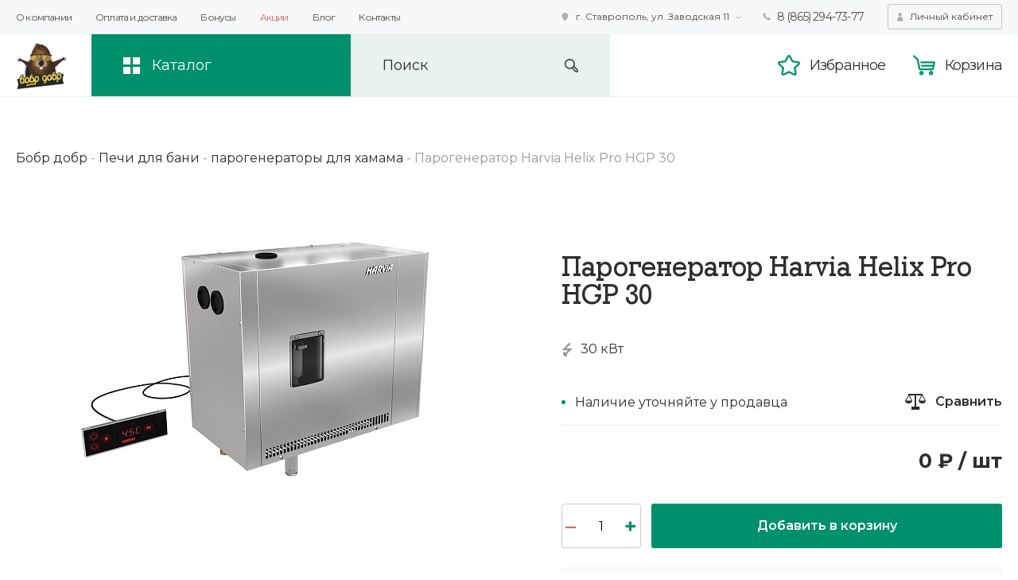

--- FILE ---
content_type: text/html; charset=UTF-8
request_url: https://bis-st.ru/catalog/pechi-dlya-bani/parogeneratory/parogenerator-harvia-helix-pro-hgp-30.html
body_size: 17368
content:
<!DOCTYPE html>
<head lang="ru">
	<title>Парогенератор Harvia Helix Pro HGP 30</title>
	<meta http-equiv="X-UA-Compatible" content="IE=edge">
    <meta name="viewport" content="width=device-width, initial-scale=1">
    <meta name="yandex-verification" content="353c79e24a33b439" />
	    <link href="https://fonts.googleapis.com/css?family=Montserrat:400,600,700&display=swap&subset=cyrillic,cyrillic-ext,latin-ext" rel="stylesheet">
	<meta http-equiv="Content-Type" content="text/html; charset=UTF-8" />
<meta name="description" content="Парогенератор Harvia Helix Pro HGP 30  представляет собой мощный и производительный прибор, который при этом отличается своими компактными габаритами. Мощностный потенциал парогенератора составляет 30 кВт и позволяет вырабатывать до 40,2 кг пара ежечасно. Помимо хорошей производительности, прибор отличается и надежностью, благодаря чему может одинаково эффективно использоваться как в домашних парилках, так и в коммерческих SPA-салонах." />
<link rel="canonical" href="https://bis-st.ru/catalog/pechi-dlya-bani/parogeneratory/parogenerator-harvia-helix-pro-hgp-30.html" />
<script type="text/javascript" data-skip-moving="true">(function(w, d, n) {var cl = "bx-core";var ht = d.documentElement;var htc = ht ? ht.className : undefined;if (htc === undefined || htc.indexOf(cl) !== -1){return;}var ua = n.userAgent;if (/(iPad;)|(iPhone;)/i.test(ua)){cl += " bx-ios";}else if (/Windows/i.test(ua)){cl += ' bx-win';}else if (/Macintosh/i.test(ua)){cl += " bx-mac";}else if (/Linux/i.test(ua) && !/Android/i.test(ua)){cl += " bx-linux";}else if (/Android/i.test(ua)){cl += " bx-android";}cl += (/(ipad|iphone|android|mobile|touch)/i.test(ua) ? " bx-touch" : " bx-no-touch");cl += w.devicePixelRatio && w.devicePixelRatio >= 2? " bx-retina": " bx-no-retina";var ieVersion = -1;if (/AppleWebKit/.test(ua)){cl += " bx-chrome";}else if ((ieVersion = getIeVersion()) > 0){cl += " bx-ie bx-ie" + ieVersion;if (ieVersion > 7 && ieVersion < 10 && !isDoctype()){cl += " bx-quirks";}}else if (/Opera/.test(ua)){cl += " bx-opera";}else if (/Gecko/.test(ua)){cl += " bx-firefox";}ht.className = htc ? htc + " " + cl : cl;function isDoctype(){if (d.compatMode){return d.compatMode == "CSS1Compat";}return d.documentElement && d.documentElement.clientHeight;}function getIeVersion(){if (/Opera/i.test(ua) || /Webkit/i.test(ua) || /Firefox/i.test(ua) || /Chrome/i.test(ua)){return -1;}var rv = -1;if (!!(w.MSStream) && !(w.ActiveXObject) && ("ActiveXObject" in w)){rv = 11;}else if (!!d.documentMode && d.documentMode >= 10){rv = 10;}else if (!!d.documentMode && d.documentMode >= 9){rv = 9;}else if (d.attachEvent && !/Opera/.test(ua)){rv = 8;}if (rv == -1 || rv == 8){var re;if (n.appName == "Microsoft Internet Explorer"){re = new RegExp("MSIE ([0-9]+[\.0-9]*)");if (re.exec(ua) != null){rv = parseFloat(RegExp.$1);}}else if (n.appName == "Netscape"){rv = 11;re = new RegExp("Trident/.*rv:([0-9]+[\.0-9]*)");if (re.exec(ua) != null){rv = parseFloat(RegExp.$1);}}}return rv;}})(window, document, navigator);</script>


<link href="/bitrix/js/ui/design-tokens/dist/ui.design-tokens.min.css?166998736920836" type="text/css"  rel="stylesheet" />
<link href="/bitrix/cache/css/s1/dobr/template_00346e10cf8da9b078e2955169985dc3/template_00346e10cf8da9b078e2955169985dc3_v1.css?1669987420181405" type="text/css"  data-template-style="true" rel="stylesheet" />
<link href="/bitrix/panel/main/popup.min.css?166635015921279" type="text/css"  data-template-style="true"  rel="stylesheet" />







	        <!-- Google Tag Manager --><script data-skip-moving="true">(function(w,d,s,l,i){w[l]=w[l]||[];w[l].push({'gtm.start':new Date().getTime(),event:'gtm.js'});var f=d.getElementsByTagName(s)[0],j=d.createElement(s),dl=l!='dataLayer'?'&l='+l:'';j.async=true;j.src='https://www.googletagmanager.com/gtm.js?id='+i+dl;f.parentNode.insertBefore(j,f);})(window,document,'script','dataLayer','GTM-MQNSLZ');</script><!-- End Google Tag Manager -->
</head>
<body>
    <!-- Google Tag Manager (noscript) --><noscript><iframe src="https://www.googletagmanager.com/ns.html?id=GTM-MQNSLZ" height="0" width="0" style="display:none;visibility:hidden"></iframe></noscript><!-- End Google Tag Manager (noscript) -->
    <div class="wrapper">
        <header class="header">
            <div class="header__top" id="js-header-top">
                <div class="container">
                    <div class="header__top-wrap">
                        <button class="btn header__menu-btn" id="js-header-menu-btn" onclick="document.getElementById('js-header-menu').classList.toggle('open');">Ещё</button>
                        
<nav class="header__menu" id="js-header-menu">
<ul>

			<li class=""><a href="/about/">О компании</a></li>
		
			<li class=""><a href="/rules/">Оплата и доставка</a></li>
		
			<li class=""><a href="/action/">Бонусы</a></li>
		
			<li class="blink"><a href="/promo/">Акции</a></li>
		
			<li class=""><a href="/blog/">Блог</a></li>
		
			<li class=""><a href="/contacts/">Контакты</a></li>
		

</ul>
</nav>
                        <div class="header__bar">
                            <div class="header__adress-select">
		<button class="btn header__adress-select-item js-header-address active" id="bx_3218110189_1062">г. Ставрополь, ул. Заводская 11</button>
		<button class="btn header__adress-select-item js-header-address" id="bx_3218110189_1063">г. Армавир, ул. Железнодорожная, д.76</button>
</div>
                                                        <a href="tel:88652947377" class="header__bar-item header__bar-item--tel js-header-phone active">
                                8 (865) 294-73-77</a>
                            <a href="tel:79034544613" class="header__bar-item header__bar-item--tel js-header-phone">
                                +7(903) 454-46-13</a>
                            <button class="btn btn--grey header__profile" onclick="window.location.href='/personal/'">Личный кабинет</button>
                        </div>
                    </div>
                </div>
            </div>
            <div class="header__main" id="js-header-main">
                <div class="container">
                    <div class="header__main-wrap">
                        <div class="header__main-left">
                            <a href="/" class="header__logo">                                <img src="/local/templates/dobr/makeup/img/logo.png" alt="Бобр Добр">
                            </a>                            <div class="header__catalog">
                                <button class="btn header__catalog-btn" id="js-catalog-btn">Каталог</button>
                                <div class="header__catalog-wrap" id="js-header-catalog">
                                    <nav class="header__catalog-main">
    <ul class="header__catalog-list">
        <li id="bx_1847241719_55">
            <a href="/catalog/pechi-dlya-bani/" class="js-mob-sub-btn">Печи для бани                <i class="arrow js-disable-follow"></i>
            </a>
            <div class="header__catalog-sub js-mob-sub">
                <span class="header__catalog-sub-back js-mob-sub-back">Печи для бани</span>
                                     <ul class="header__catalog-sub-items">
                                                     <li id="bx_1847241719_57">
                                <a href="/catalog/pechi-dlya-bani/drovyanye-pechi/" class="header__catalog-sub-item">
                                    <div class="header__catalog-sub-item-pic"><img src="/upload/iblock/889/item.png" alt=""></div>
                                    <span class="header__catalog-sub-item-name">Дровяные печи</span>
                                </a>
                            </li>
                                                    <li id="bx_1847241719_107">
                                <a href="/catalog/pechi-dlya-bani/elektrokamenki/" class="header__catalog-sub-item">
                                    <div class="header__catalog-sub-item-pic"><img src="/upload/resize_cache/iblock/7dd/224_224_1/1d4783e2175cefb710629595ead565da.jpg" alt=""></div>
                                    <span class="header__catalog-sub-item-name">Электрические</span>
                                </a>
                            </li>
                                                    <li id="bx_1847241719_108">
                                <a href="/catalog/pechi-dlya-bani/gazo-drovyannye/" class="header__catalog-sub-item">
                                    <div class="header__catalog-sub-item-pic"><img src="/upload/resize_cache/iblock/eb5/224_224_1/a6a8f2fdc25f6491f99f4f3721ab6e35.jpg" alt=""></div>
                                    <span class="header__catalog-sub-item-name">Газо-дровяные</span>
                                </a>
                            </li>
                                                    <li id="bx_1847241719_109">
                                <a href="/catalog/pechi-dlya-bani/parogeneratory/" class="header__catalog-sub-item">
                                    <div class="header__catalog-sub-item-pic"><img src="/upload/resize_cache/iblock/464/224_224_1/HarviaHGX.jpg" alt=""></div>
                                    <span class="header__catalog-sub-item-name">Парогенераторы</span>
                                </a>
                            </li>
                                             </ul>
                                                    <ul class="header__catalog-sub-list">
                                                    <li id="bx_1847241719_59">
                                <a href="/catalog/pechi-dlya-bani/aksessuary/baki-dlya-vody/">Баки для воды</a>
                            </li>
                                                    <li id="bx_1847241719_111">
                                <a href="/catalog/pechi-dlya-bani/aksessuary/gazovye-gorelki/">Газовые горелки</a>
                            </li>
                                                    <li id="bx_1847241719_112">
                                <a href="/catalog/pechi-dlya-bani/aksessuary/zashchitnye-ekrany/">Защитные экраны</a>
                            </li>
                                                    <li id="bx_1847241719_270">
                                <a href="/catalog/pechi-dlya-bani/aksessuary/kozhukh/">Кожух</a>
                            </li>
                                                    <li id="bx_1847241719_113">
                                <a href="/catalog/pechi-dlya-bani/aksessuary/paroobrazovateli/">Парообразователи</a>
                            </li>
                                                    <li id="bx_1847241719_116">
                                <a href="/catalog/pechi-dlya-bani/aksessuary/pulty-upravleniya/">Пульты управления</a>
                            </li>
                                                    <li id="bx_1847241719_114">
                                <a href="/catalog/pechi-dlya-bani/aksessuary/setka-kamenka/">Сетки каменки</a>
                            </li>
                                                    <li id="bx_1847241719_115">
                                <a href="/catalog/pechi-dlya-bani/aksessuary/teploobmenniki/">Теплообменники</a>
                            </li>
                                                    <li id="bx_1847241719_110">
                                <a href="/catalog/pechi-dlya-bani/aksessuary/kamni/">Камни</a>
                            </li>
                                            </ul>
                            </div>
        </li>
            <li id="bx_1847241719_124">
            <a href="/catalog/otopitelnye-pechi/" class="js-mob-sub-btn">Отопительные печи                <i class="arrow js-disable-follow"></i>
            </a>
            <div class="header__catalog-sub js-mob-sub">
                <span class="header__catalog-sub-back js-mob-sub-back">Отопительные печи</span>
                                     <ul class="header__catalog-sub-items">
                                                     <li id="bx_1847241719_127">
                                <a href="/catalog/otopitelnye-pechi/kotly/" class="header__catalog-sub-item">
                                    <div class="header__catalog-sub-item-pic"><img src="/upload/resize_cache/iblock/f99/224_224_1/b20e2365e8f759e07645d438f23e6449.jpg" alt=""></div>
                                    <span class="header__catalog-sub-item-name">Котлы отопительные</span>
                                </a>
                            </li>
                                                    <li id="bx_1847241719_125">
                                <a href="/catalog/otopitelnye-pechi/burzhuyki/" class="header__catalog-sub-item">
                                    <div class="header__catalog-sub-item-pic"><img src="/upload/resize_cache/iblock/5f3/224_224_1/16d86fae4f048dc4db8376a0365969ef.jpg" alt=""></div>
                                    <span class="header__catalog-sub-item-name">Печи буржуйки</span>
                                </a>
                            </li>
                                                    <li id="bx_1847241719_126">
                                <a href="/catalog/otopitelnye-pechi/pechi-kaminy/" class="header__catalog-sub-item">
                                    <div class="header__catalog-sub-item-pic"><img src="/upload/resize_cache/iblock/306/224_224_1/pk_01_270_plita_to.jpg" alt=""></div>
                                    <span class="header__catalog-sub-item-name">Печи камины</span>
                                </a>
                            </li>
                                             </ul>
                                                    <ul class="header__catalog-sub-list">
                                                    <li id="bx_1847241719_130">
                                <a href="/catalog/otopitelnye-pechi/f/barn_metod-is-dl_goreniya/">Длительного горения</a>
                            </li>
                                                    <li id="bx_1847241719_129">
                                <a href="/catalog/otopitelnye-pechi/f/heat_metod-is-vod_contur/">С водяным контуром</a>
                            </li>
                                                    <li id="bx_1847241719_133">
                                <a href="/catalog/otopitelnye-pechi/f/var_panel-is-est/">Отопительно-варочные</a>
                            </li>
                                                    <li id="bx_1847241719_134">
                                <a href="/catalog/otopitelnye-pechi/f/fuel-is-drova/">Дровяные</a>
                            </li>
                                                    <li id="bx_1847241719_132">
                                <a href="/catalog/otopitelnye-pechi/f/pomechenie-is-dom/">Для дома</a>
                            </li>
                                                    <li id="bx_1847241719_131">
                                <a href="/catalog/otopitelnye-pechi/f/pomechenie-is-dacha/">Печи для дачи</a>
                            </li>
                                            </ul>
                            </div>
        </li>
            <li id="bx_1847241719_118">
            <a href="/catalog/kaminy/" class="js-mob-sub-btn">Камины                <i class="arrow js-disable-follow"></i>
            </a>
            <div class="header__catalog-sub js-mob-sub">
                <span class="header__catalog-sub-back js-mob-sub-back">Камины</span>
                                     <ul class="header__catalog-sub-items">
                                                     <li id="bx_1847241719_122">
                                <a href="/catalog/kaminy/oblitsovka-kaminov/" class="header__catalog-sub-item">
                                    <div class="header__catalog-sub-item-pic"><img src="/upload/resize_cache/iblock/9e1/224_224_1/lira_600.jpg" alt=""></div>
                                    <span class="header__catalog-sub-item-name">Облицовка каминов</span>
                                </a>
                            </li>
                                                    <li id="bx_1847241719_123">
                                <a href="/catalog/kaminy/kaminnye-topki/" class="header__catalog-sub-item">
                                    <div class="header__catalog-sub-item-pic"><img src="/upload/resize_cache/iblock/09a/224_224_1/kamilla_800p_.png" alt=""></div>
                                    <span class="header__catalog-sub-item-name">Каминные топки</span>
                                </a>
                            </li>
                                                    <li id="bx_1847241719_199">
                                <a href="/catalog/kaminy/aksessuary49/drovnitsy/" class="header__catalog-sub-item">
                                    <div class="header__catalog-sub-item-pic"><img src="/upload/resize_cache/iblock/60e/224_224_1/160V.jpg" alt=""></div>
                                    <span class="header__catalog-sub-item-name">Дровницы</span>
                                </a>
                            </li>
                                                    <li id="bx_1847241719_200">
                                <a href="/catalog/kaminy/aksessuary49/kaminnye-nabory/" class="header__catalog-sub-item">
                                    <div class="header__catalog-sub-item-pic"><img src="/upload/resize_cache/iblock/c44/224_224_1/N_160_B_S.jpg" alt=""></div>
                                    <span class="header__catalog-sub-item-name">Каминные наборы</span>
                                </a>
                            </li>
                                             </ul>
                                                    <ul class="header__catalog-sub-list">
                                                    <li id="bx_1847241719_198">
                                <a href="/catalog/kaminy/aksessuary49/">Аксессуары </a>
                            </li>
                                            </ul>
                            </div>
        </li>
            <li id="bx_1847241719_56">
            <a href="/catalog/dymokhody/" class="js-mob-sub-btn">Дымоходы                <i class="arrow js-disable-follow"></i>
            </a>
            <div class="header__catalog-sub js-mob-sub">
                <span class="header__catalog-sub-back js-mob-sub-back">Дымоходы</span>
                                     <ul class="header__catalog-sub-items">
                                                     <li id="bx_1847241719_152">
                                <a href="/catalog/dymokhody/komplekty-dymokhodov/" class="header__catalog-sub-item">
                                    <div class="header__catalog-sub-item-pic"><img src="/upload/resize_cache/iblock/5a2/224_224_1/4.png" alt=""></div>
                                    <span class="header__catalog-sub-item-name">Компект дымохода</span>
                                </a>
                            </li>
                                                    <li id="bx_1847241719_60">
                                <a href="/catalog/dymokhody/sendvich-dymokhody/" class="header__catalog-sub-item">
                                    <div class="header__catalog-sub-item-pic"><img src="/upload/resize_cache/iblock/04e/224_224_1/b555f5fb50b19f44bae08fa1cf5f4bf8_1_1_.png" alt=""></div>
                                    <span class="header__catalog-sub-item-name">Сэндвич дымоходы</span>
                                </a>
                            </li>
                                                    <li id="bx_1847241719_120">
                                <a href="/catalog/dymokhody/odnokonturnye-dymokhody/" class="header__catalog-sub-item">
                                    <div class="header__catalog-sub-item-pic"><img src="/upload/resize_cache/iblock/801/224_224_1/10eea2ddc6f6f9abeef22736252a3109.png" alt=""></div>
                                    <span class="header__catalog-sub-item-name">Одноконтурные дымоходы</span>
                                </a>
                            </li>
                                                    <li id="bx_1847241719_121">
                                <a href="/catalog/dymokhody/montazhnye-elementy/" class="header__catalog-sub-item">
                                    <div class="header__catalog-sub-item-pic"><img src="/upload/resize_cache/iblock/f21/224_224_1/99d621f53a769f9d8c504d1a3f822c64_1_.png" alt=""></div>
                                    <span class="header__catalog-sub-item-name">Монтажные элементы</span>
                                </a>
                            </li>
                                             </ul>
                                            </div>
        </li>
            <li id="bx_1847241719_72">
            <a href="/catalog/pechnoe-lite/" class="js-mob-sub-btn">Печное литье                <i class="arrow js-disable-follow"></i>
            </a>
            <div class="header__catalog-sub js-mob-sub">
                <span class="header__catalog-sub-back js-mob-sub-back">Печное литье</span>
                                     <ul class="header__catalog-sub-items">
                                                     <li id="bx_1847241719_73">
                                <a href="/catalog/pechnoe-lite/dukhovoy-shkaf/" class="header__catalog-sub-item">
                                    <div class="header__catalog-sub-item-pic"><img src="/upload/iblock/b16/d_223.jpg" alt=""></div>
                                    <span class="header__catalog-sub-item-name">Духовые шкафы</span>
                                </a>
                            </li>
                                                    <li id="bx_1847241719_155">
                                <a href="/catalog/pechnoe-lite/pechnye-dvertsy/" class="header__catalog-sub-item">
                                    <div class="header__catalog-sub-item-pic"><img src="/upload/resize_cache/iblock/1c0/224_224_1/dver_dt_4s_antratsit.jpg" alt=""></div>
                                    <span class="header__catalog-sub-item-name">Печные дверцы</span>
                                </a>
                            </li>
                                                    <li id="bx_1847241719_154">
                                <a href="/catalog/pechnoe-lite/kaminnye-dvertsy/" class="header__catalog-sub-item">
                                    <div class="header__catalog-sub-item-pic"><img src="/upload/resize_cache/iblock/98f/224_224_1/240_antratsit.jpg" alt=""></div>
                                    <span class="header__catalog-sub-item-name">Каминные дверцы</span>
                                </a>
                            </li>
                                                    <li id="bx_1847241719_156">
                                <a href="/catalog/pechnoe-lite/chugunnye-plity/" class="header__catalog-sub-item">
                                    <div class="header__catalog-sub-item-pic"><img src="/upload/resize_cache/iblock/24d/224_224_1/P1_6.jpg" alt=""></div>
                                    <span class="header__catalog-sub-item-name">Чугунные плиты</span>
                                </a>
                            </li>
                                             </ul>
                                                    <ul class="header__catalog-sub-list">
                                                    <li id="bx_1847241719_157">
                                <a href="/catalog/pechnoe-lite/zadvizhki-dymokhoda/">Задвижки дымохода</a>
                            </li>
                                                    <li id="bx_1847241719_158">
                                <a href="/catalog/pechnoe-lite/kolosnikovye-reshetki/">Колосниковые решетки</a>
                            </li>
                                                    <li id="bx_1847241719_159">
                                <a href="/catalog/pechnoe-lite/pechnye-portaly/">Печные порталы</a>
                            </li>
                                                    <li id="bx_1847241719_160">
                                <a href="/catalog/pechnoe-lite/podduvalnye-dvertsy/">Поддувальные дверцы</a>
                            </li>
                                                    <li id="bx_1847241719_161">
                                <a href="/catalog/pechnoe-lite/prochistnye-dvertsy/">Прочистные дверцы</a>
                            </li>
                                            </ul>
                            </div>
        </li>
            <li id="bx_1847241719_90">
            <a href="/catalog/pilomaterialy/" class="js-mob-sub-btn">Пиломатериалы                <i class="arrow js-disable-follow"></i>
            </a>
            <div class="header__catalog-sub js-mob-sub">
                <span class="header__catalog-sub-back js-mob-sub-back">Пиломатериалы</span>
                                     <ul class="header__catalog-sub-items">
                                                     <li id="bx_1847241719_137">
                                <a href="/catalog/pilomaterialy/vagonka/" class="header__catalog-sub-item">
                                    <div class="header__catalog-sub-item-pic"><img src="/upload/resize_cache/iblock/08a/224_224_1/54_1_1547412612.jpg" alt=""></div>
                                    <span class="header__catalog-sub-item-name">Евровагонка</span>
                                </a>
                            </li>
                                                    <li id="bx_1847241719_138">
                                <a href="/catalog/pilomaterialy/blok-khaus/" class="header__catalog-sub-item">
                                    <div class="header__catalog-sub-item-pic"><img src="/upload/resize_cache/iblock/d88/224_224_1/9656c2c700f3f9564737ffc2bb7649069f.jpg" alt=""></div>
                                    <span class="header__catalog-sub-item-name">Блок-хаус</span>
                                </a>
                            </li>
                                                    <li id="bx_1847241719_139">
                                <a href="/catalog/pilomaterialy/terrasnaya-doska/" class="header__catalog-sub-item">
                                    <div class="header__catalog-sub-item-pic"><img src="/upload/resize_cache/iblock/8cb/224_224_1/terras_A.jpg" alt=""></div>
                                    <span class="header__catalog-sub-item-name">Террасная доска</span>
                                </a>
                            </li>
                                                    <li id="bx_1847241719_140">
                                <a href="/catalog/pilomaterialy/planken-skoshennyy/" class="header__catalog-sub-item">
                                    <div class="header__catalog-sub-item-pic"><img src="/upload/resize_cache/iblock/5ef/224_224_1/Planken_2.jpg" alt=""></div>
                                    <span class="header__catalog-sub-item-name">Планкен скошенный</span>
                                </a>
                            </li>
                                             </ul>
                                                    <ul class="header__catalog-sub-list">
                                                    <li id="bx_1847241719_141">
                                <a href="/catalog/pilomaterialy/vagonka-shtil/">Вагонка Штиль</a>
                            </li>
                                                    <li id="bx_1847241719_142">
                                <a href="/catalog/pilomaterialy/planka-polok/">Планка полок</a>
                            </li>
                                                    <li id="bx_1847241719_143">
                                <a href="/catalog/pilomaterialy/palubnaya-doska/">Палубная доска</a>
                            </li>
                                                    <li id="bx_1847241719_144">
                                <a href="/catalog/pilomaterialy/planken/">Планкен</a>
                            </li>
                                                    <li id="bx_1847241719_146">
                                <a href="/catalog/pilomaterialy/doska-pola/"> Доска пола</a>
                            </li>
                                                    <li id="bx_1847241719_147">
                                <a href="/catalog/pilomaterialy/imitatsiya-brusa/">Имитация бруса</a>
                            </li>
                                                    <li id="bx_1847241719_148">
                                <a href="/catalog/pilomaterialy/kleenyy-brus/">Клееный брус</a>
                            </li>
                                                    <li id="bx_1847241719_149">
                                <a href="/catalog/pilomaterialy/mebelnaya-zagotovka/">Мебельная заготовка</a>
                            </li>
                                                    <li id="bx_1847241719_150">
                                <a href="/catalog/pilomaterialy/mebelnyy-shchit/">Мебельный щит</a>
                            </li>
                                                    <li id="bx_1847241719_151">
                                <a href="/catalog/pilomaterialy/elementy-lestnits/">Элементы лестниц</a>
                            </li>
                                                    <li id="bx_1847241719_145">
                                <a href="/catalog/pilomaterialy/pogonazh/">Погонаж</a>
                            </li>
                                            </ul>
                            </div>
        </li>
            <li id="bx_1847241719_104">
            <a href="/catalog/bondarnye-izdeliya/" class="js-mob-sub-btn"> Бондарные изделия                <i class="arrow js-disable-follow"></i>
            </a>
            <div class="header__catalog-sub js-mob-sub">
                <span class="header__catalog-sub-back js-mob-sub-back"> Бондарные изделия</span>
                                     <ul class="header__catalog-sub-items">
                                                     <li id="bx_1847241719_105">
                                <a href="/catalog/bondarnye-izdeliya/kupeli/" class="header__catalog-sub-item">
                                    <div class="header__catalog-sub-item-pic"><img src="/upload/resize_cache/iblock/610/224_224_1/281c74b6_500x500.jpg" alt=""></div>
                                    <span class="header__catalog-sub-item-name">Купели</span>
                                </a>
                            </li>
                                                    <li id="bx_1847241719_165">
                                <a href="/catalog/bondarnye-izdeliya/zaparniki/" class="header__catalog-sub-item">
                                    <div class="header__catalog-sub-item-pic"><img src="/upload/resize_cache/iblock/fe1/224_224_1/Vedro_Emelya1.png" alt=""></div>
                                    <span class="header__catalog-sub-item-name">Запарники</span>
                                </a>
                            </li>
                                                    <li id="bx_1847241719_166">
                                <a href="/catalog/bondarnye-izdeliya/oblivnoe-ustroystvo/" class="header__catalog-sub-item">
                                    <div class="header__catalog-sub-item-pic"><img src="/upload/resize_cache/iblock/345/224_224_1/oblivnoe_ustroistvo_liven_2.jpg" alt=""></div>
                                    <span class="header__catalog-sub-item-name">Обливные устройства</span>
                                </a>
                            </li>
                                                    <li id="bx_1847241719_167">
                                <a href="/catalog/bondarnye-izdeliya/shayki/" class="header__catalog-sub-item">
                                    <div class="header__catalog-sub-item-pic"><img src="/upload/resize_cache/iblock/001/224_224_1/4_5_l.jpg" alt=""></div>
                                    <span class="header__catalog-sub-item-name">Шайки</span>
                                </a>
                            </li>
                                             </ul>
                                                    <ul class="header__catalog-sub-list">
                                                    <li id="bx_1847241719_168">
                                <a href="/catalog/bondarnye-izdeliya/vedra/">Ведра</a>
                            </li>
                                                    <li id="bx_1847241719_169">
                                <a href="/catalog/bondarnye-izdeliya/fitobochki/">Фитобочки</a>
                            </li>
                                                    <li id="bx_1847241719_170">
                                <a href="/catalog/bondarnye-izdeliya/ushati/">Ушат</a>
                            </li>
                                                    <li id="bx_1847241719_106">
                                <a href="/catalog/bondarnye-izdeliya/cherpaki/">Черпаки</a>
                            </li>
                                            </ul>
                            </div>
        </li>
            <li id="bx_1847241719_101">
            <a href="/catalog/dveri-okna/" class="js-mob-sub-btn">Двери, окна                <i class="arrow js-disable-follow"></i>
            </a>
            <div class="header__catalog-sub js-mob-sub">
                <span class="header__catalog-sub-back js-mob-sub-back">Двери, окна</span>
                                     <ul class="header__catalog-sub-items">
                                                     <li id="bx_1847241719_153">
                                <a href="/catalog/dveri-okna/dveri/f/m_dveri-is-derevo/" class="header__catalog-sub-item">
                                    <div class="header__catalog-sub-item-pic"><img src="/upload/resize_cache/iblock/e37/224_224_1/dver_devushka_kavkazskaya_lipa_829935006_700x700.jpg" alt=""></div>
                                    <span class="header__catalog-sub-item-name">Деревянные двери</span>
                                </a>
                            </li>
                                                    <li id="bx_1847241719_103">
                                <a href="/catalog/dveri-okna/dveri/f/m_dveri-is-steklo/" class="header__catalog-sub-item">
                                    <div class="header__catalog-sub-item-pic"><img src="/upload/resize_cache/iblock/4c5/224_224_1/satin_laguna_3_petli.jpg" alt=""></div>
                                    <span class="header__catalog-sub-item-name">Стеклянные двери</span>
                                </a>
                            </li>
                                                    <li id="bx_1847241719_163">
                                <a href="/catalog/dveri-okna/okna/" class="header__catalog-sub-item">
                                    <div class="header__catalog-sub-item-pic"><img src="/upload/resize_cache/iblock/83b/224_224_1/Okno_lipa_kvadrat.jpg" alt=""></div>
                                    <span class="header__catalog-sub-item-name">Окна в парную</span>
                                </a>
                            </li>
                                                    <li id="bx_1847241719_171">
                                <a href="/catalog/dveri-okna/ruchki/" class="header__catalog-sub-item">
                                    <div class="header__catalog-sub-item-pic"><img src="/upload/resize_cache/iblock/2de/224_224_1/700_nw.jpg" alt=""></div>
                                    <span class="header__catalog-sub-item-name">Ручки</span>
                                </a>
                            </li>
                                             </ul>
                                            </div>
        </li>
            <li id="bx_1847241719_183">
            <a href="/catalog/osveshchenie/" class="js-mob-sub-btn">Освещение для бани                <i class="arrow js-disable-follow"></i>
            </a>
            <div class="header__catalog-sub js-mob-sub">
                <span class="header__catalog-sub-back js-mob-sub-back">Освещение для бани</span>
                                     <ul class="header__catalog-sub-items">
                                                     <li id="bx_1847241719_184">
                                <a href="/catalog/osveshchenie/svetilniki/" class="header__catalog-sub-item">
                                    <div class="header__catalog-sub-item-pic"><img src="/upload/resize_cache/iblock/b85/224_224_1/1600.jpg" alt=""></div>
                                    <span class="header__catalog-sub-item-name">Светильники</span>
                                </a>
                            </li>
                                                    <li id="bx_1847241719_185">
                                <a href="/catalog/osveshchenie/abazhury/" class="header__catalog-sub-item">
                                    <div class="header__catalog-sub-item-pic"><img src="/upload/iblock/a42/abazhur_volna.png" alt=""></div>
                                    <span class="header__catalog-sub-item-name">Абажуры</span>
                                </a>
                            </li>
                                                    <li id="bx_1847241719_186">
                                <a href="/catalog/osveshchenie/optovolokonnoe/" class="header__catalog-sub-item">
                                    <div class="header__catalog-sub-item-pic"><img src="/upload/resize_cache/iblock/8a8/224_224_1/SERGBW_1_.jpg" alt=""></div>
                                    <span class="header__catalog-sub-item-name">Оптоволоконные светильники</span>
                                </a>
                            </li>
                                                    <li id="bx_1847241719_187">
                                <a href="/catalog/osveshchenie/svetodiodnye-lenty/" class="header__catalog-sub-item">
                                    <div class="header__catalog-sub-item-pic"><img src="/upload/resize_cache/iblock/27a/224_224_1/svetod._440.jpg" alt=""></div>
                                    <span class="header__catalog-sub-item-name">Светодиодные ленты</span>
                                </a>
                            </li>
                                             </ul>
                                                    <ul class="header__catalog-sub-list">
                                                    <li id="bx_1847241719_188">
                                <a href="/catalog/osveshchenie/provod/">Термостойкий провод</a>
                            </li>
                                                    <li id="bx_1847241719_228">
                                <a href="/catalog/osveshchenie/lyustry/">Люстры</a>
                            </li>
                                            </ul>
                            </div>
        </li>
            <li id="bx_1847241719_192">
            <a href="/catalog/otdelka/" class="js-mob-sub-btn">Отделочные материалы                <i class="arrow js-disable-follow"></i>
            </a>
            <div class="header__catalog-sub js-mob-sub">
                <span class="header__catalog-sub-back js-mob-sub-back">Отделочные материалы</span>
                                     <ul class="header__catalog-sub-items">
                                                     <li id="bx_1847241719_193">
                                <a href="/catalog/otdelka/plitka/" class="header__catalog-sub-item">
                                    <div class="header__catalog-sub-item-pic"><img src="/upload/resize_cache/iblock/17f/224_224_1/5_135.jpg" alt=""></div>
                                    <span class="header__catalog-sub-item-name">Плитка для бани</span>
                                </a>
                            </li>
                                                    <li id="bx_1847241719_194">
                                <a href="/catalog/otdelka/pechnye-smesi/" class="header__catalog-sub-item">
                                    <div class="header__catalog-sub-item-pic"><img src="/upload/resize_cache/iblock/ebe/224_224_1/mastikazharostojkaja_1000x1000.jpg" alt=""></div>
                                    <span class="header__catalog-sub-item-name">Печные смеси</span>
                                </a>
                            </li>
                                                    <li id="bx_1847241719_211">
                                <a href="/catalog/otdelka/kraski/" class="header__catalog-sub-item">
                                    <div class="header__catalog-sub-item-pic"><img src="/upload/resize_cache/iblock/086/224_224_1/dali_emal_termostoykaya_04l.png" alt=""></div>
                                    <span class="header__catalog-sub-item-name">Краски</span>
                                </a>
                            </li>
                                                    <li id="bx_1847241719_212">
                                <a href="/catalog/otdelka/propitki/" class="header__catalog-sub-item">
                                    <div class="header__catalog-sub-item-pic"><img src="/upload/resize_cache/iblock/e24/224_224_1/akvateks_10_l.png" alt=""></div>
                                    <span class="header__catalog-sub-item-name">Пропитки</span>
                                </a>
                            </li>
                                             </ul>
                                                    <ul class="header__catalog-sub-list">
                                                    <li id="bx_1847241719_195">
                                <a href="/catalog/otdelka/ventilyatsiya/">Вентиляция</a>
                            </li>
                                                    <li id="bx_1847241719_213">
                                <a href="/catalog/otdelka/teploizolyatsiya/">Теплоизоляция</a>
                            </li>
                                                    <li id="bx_1847241719_196">
                                <a href="/catalog/otdelka/krepezh/">Крепеж</a>
                            </li>
                                            </ul>
                            </div>
        </li>
            <li id="bx_1847241719_216">
            <a href="/catalog/mebel/" class="js-mob-sub-btn">Мебель из дерева                <i class="arrow js-disable-follow"></i>
            </a>
            <div class="header__catalog-sub js-mob-sub">
                <span class="header__catalog-sub-back js-mob-sub-back">Мебель из дерева</span>
                                     <ul class="header__catalog-sub-items">
                                                     <li id="bx_1847241719_217">
                                <a href="/catalog/mebel/stoly/" class="header__catalog-sub-item">
                                    <div class="header__catalog-sub-item-pic"><img src="/upload/resize_cache/iblock/3a5/224_224_1/stol_kruglyy_reznye_nogi.png" alt=""></div>
                                    <span class="header__catalog-sub-item-name">Столы деревянные</span>
                                </a>
                            </li>
                                                    <li id="bx_1847241719_218">
                                <a href="/catalog/mebel/stulya/" class="header__catalog-sub-item">
                                    <div class="header__catalog-sub-item-pic"><img src="/upload/resize_cache/iblock/7b0/224_224_1/figur_nozh.jpg" alt=""></div>
                                    <span class="header__catalog-sub-item-name">Стулья и табуреты</span>
                                </a>
                            </li>
                                                    <li id="bx_1847241719_219">
                                <a href="/catalog/mebel/lavki/" class="header__catalog-sub-item">
                                    <div class="header__catalog-sub-item-pic"><img src="/upload/resize_cache/iblock/349/224_224_1/lavka_s_podl.jpg" alt=""></div>
                                    <span class="header__catalog-sub-item-name">Лавки</span>
                                </a>
                            </li>
                                                    <li id="bx_1847241719_220">
                                <a href="/catalog/mebel/kresla/" class="header__catalog-sub-item">
                                    <div class="header__catalog-sub-item-pic"><img src="/upload/resize_cache/iblock/214/224_224_1/Kreslo_iz_lipyi.jpg" alt=""></div>
                                    <span class="header__catalog-sub-item-name">Кресла</span>
                                </a>
                            </li>
                                             </ul>
                                                    <ul class="header__catalog-sub-list">
                                                    <li id="bx_1847241719_221">
                                <a href="/catalog/mebel/lezhaki/">Лежаки</a>
                            </li>
                                                    <li id="bx_1847241719_222">
                                <a href="/catalog/mebel/veshalki/">Вешалки</a>
                            </li>
                                                    <li id="bx_1847241719_250">
                                <a href="/catalog/mebel/zerkala/">Зеркала</a>
                            </li>
                                            </ul>
                            </div>
        </li>
            <li id="bx_1847241719_237">
            <a href="/catalog/otdyh/" class="js-mob-sub-btn">Для пикника и отдыха                <i class="arrow js-disable-follow"></i>
            </a>
            <div class="header__catalog-sub js-mob-sub">
                <span class="header__catalog-sub-back js-mob-sub-back">Для пикника и отдыха</span>
                                     <ul class="header__catalog-sub-items">
                                                     <li id="bx_1847241719_238">
                                <a href="/catalog/otdyh/mangaly/" class="header__catalog-sub-item">
                                    <div class="header__catalog-sub-item-pic"><img src="/upload/resize_cache/iblock/75c/224_224_1/Mangal_Beryezka.jpg" alt=""></div>
                                    <span class="header__catalog-sub-item-name">Мангалы</span>
                                </a>
                            </li>
                                                    <li id="bx_1847241719_239">
                                <a href="/catalog/otdyh/gril/" class="header__catalog-sub-item">
                                    <div class="header__catalog-sub-item-pic"><img src="/upload/resize_cache/iblock/80a/224_224_1/1.jpg" alt=""></div>
                                    <span class="header__catalog-sub-item-name">Гриль</span>
                                </a>
                            </li>
                                                    <li id="bx_1847241719_240">
                                <a href="/catalog/otdyh/pechi-pod-kazan/" class="header__catalog-sub-item">
                                    <div class="header__catalog-sub-item-pic"><img src="/upload/resize_cache/iblock/39f/224_224_1/Pech_pod_kazan_SHmel_S_270_.jpg" alt=""></div>
                                    <span class="header__catalog-sub-item-name">Печи под казан</span>
                                </a>
                            </li>
                                                    <li id="bx_1847241719_241">
                                <a href="/catalog/otdyh/samovary/" class="header__catalog-sub-item">
                                    <div class="header__catalog-sub-item-pic"><img src="/upload/resize_cache/iblock/d47/224_224_1/samovar_s.10_1_ugolniy_6_5l_nikel_.jpg" alt=""></div>
                                    <span class="header__catalog-sub-item-name">Самовары</span>
                                </a>
                            </li>
                                             </ul>
                                                    <ul class="header__catalog-sub-list">
                                                    <li id="bx_1847241719_272">
                                <a href="/catalog/otdyh/kostrovye-chashi/">Костровые чаши</a>
                            </li>
                                            </ul>
                            </div>
        </li>
            <li id="bx_1847241719_242">
            <a href="/catalog/aksessuari/" class="js-mob-sub-btn">Аксессуары для бани                <i class="arrow js-disable-follow"></i>
            </a>
            <div class="header__catalog-sub js-mob-sub">
                <span class="header__catalog-sub-back js-mob-sub-back">Аксессуары для бани</span>
                                     <ul class="header__catalog-sub-items">
                                                     <li id="bx_1847241719_243">
                                <a href="/catalog/aksessuari/izmeritelnye/" class="header__catalog-sub-item">
                                    <div class="header__catalog-sub-item-pic"><img src="/upload/resize_cache/iblock/94c/224_224_1/271_.jpg" alt=""></div>
                                    <span class="header__catalog-sub-item-name">Часы и термометры</span>
                                </a>
                            </li>
                                                    <li id="bx_1847241719_244">
                                <a href="/catalog/aksessuari/kilty/" class="header__catalog-sub-item">
                                    <div class="header__catalog-sub-item-pic"><img src="/upload/resize_cache/iblock/fc1/224_224_1/24309785.jpg" alt=""></div>
                                    <span class="header__catalog-sub-item-name">Килты и халаты</span>
                                </a>
                            </li>
                                                    <li id="bx_1847241719_245">
                                <a href="/catalog/aksessuari/shapki/" class="header__catalog-sub-item">
                                    <div class="header__catalog-sub-item-pic"><img src="/upload/resize_cache/iblock/36f/224_224_1/_..jpg" alt=""></div>
                                    <span class="header__catalog-sub-item-name">Шапки</span>
                                </a>
                            </li>
                                                    <li id="bx_1847241719_248">
                                <a href="/catalog/aksessuari/veniki/" class="header__catalog-sub-item">
                                    <div class="header__catalog-sub-item-pic"><img src="/upload/resize_cache/iblock/72f/224_224_1/venik_dubovyj_104485_1.jpg" alt=""></div>
                                    <span class="header__catalog-sub-item-name">Веники</span>
                                </a>
                            </li>
                                             </ul>
                                                    <ul class="header__catalog-sub-list">
                                                    <li id="bx_1847241719_246">
                                <a href="/catalog/aksessuari/aromaterapiya/">Ароматерапия</a>
                            </li>
                                                    <li id="bx_1847241719_252">
                                <a href="/catalog/aksessuari/mochalki/">Мочалки</a>
                            </li>
                                                    <li id="bx_1847241719_258">
                                <a href="/catalog/aksessuari/tablichki/">Таблички для бани</a>
                            </li>
                                                    <li id="bx_1847241719_261">
                                <a href="/catalog/aksessuari/podgolovniki/">Подголовники</a>
                            </li>
                                                    <li id="bx_1847241719_262">
                                <a href="/catalog/aksessuari/matrasy/">Матрасы и подушки</a>
                            </li>
                                                    <li id="bx_1847241719_266">
                                <a href="/catalog/aksessuari/kovriki/">Коврики</a>
                            </li>
                                                    <li id="bx_1847241719_267">
                                <a href="/catalog/aksessuari/rukavitsy/">Рукавицы</a>
                            </li>
                                            </ul>
                            </div>
        </li>
    
    </ul>
</nav>
                                </div>
                            </div>
                            	<div id="title-search" class="header__search js-search-form">
		<form action="/catalog/">
			<input id="title-search-input" class="input header__search-input" type="search" name="q" value="" size="40" maxlength="50" autocomplete="off" placeholder="Поиск" />
			<button name="s" type="submit" class="btn header__search-go" title="Искать">Искать</button>
		</form>
	</div>
                        </div>
                        <nav class="header__links">
                            <ul>
                                <li><button class="header__links-item header__links-item--search js-show-search" rel="nofollow">Поиск</button></li>
                                <li>
                                    <span id="bx_basketFKauiI" class="bx-basket bx-opener"><!--'start_frame_cache_bx_basketFKauiI'-->    <a href="/catalog/favorites/" class="header__links-item  header__links-item--fav">
        Избранное            </a>
    <!--'end_frame_cache_bx_basketFKauiI'--></span>
                                <li>
                                    <span id="bx_basketT0kNhm" class="bx-basket bx-opener"><!--'start_frame_cache_bx_basketT0kNhm'-->    <a href="/personal/cart/" class="header__links-item  header__links-item--chopcart">
        Корзина            </a>
    <!--'end_frame_cache_bx_basketT0kNhm'--></span>
                                </li>
                            </ul>
                        </nav>
                    </div>
                </div>
            </div>

        </header>
        <div class="main">
	                            <div class="content-page">
                    <nav class="breadcrumbs" itemprop="http://schema.org/breadcrumb" itemscope itemtype="http://schema.org/BreadcrumbList"><div class="container">
			<span class="breadcrumbs-item" id="bx_breadcrumb_0" itemprop="itemListElement" itemscope itemtype="http://schema.org/ListItem">
				
				<a href="/" title="Бобр добр" itemprop="url"><span itemprop="name">Бобр добр</span></a>
				<meta itemprop="position" content="1" />
			</span>
			<span class="breadcrumbs-item" id="bx_breadcrumb_1" itemprop="itemListElement" itemscope itemtype="http://schema.org/ListItem">
				 - 
				<a href="/catalog/pechi-dlya-bani/" title="Печи для бани" itemprop="url"><span itemprop="name">Печи для бани</span></a>
				<meta itemprop="position" content="2" />
			</span>
			<span class="breadcrumbs-item" id="bx_breadcrumb_2" itemprop="itemListElement" itemscope itemtype="http://schema.org/ListItem">
				 - 
				<a href="/catalog/pechi-dlya-bani/parogeneratory/" title="парогенераторы для хамама" itemprop="url"><span itemprop="name">парогенераторы для хамама</span></a>
				<meta itemprop="position" content="3" />
			</span>
			<span class="breadcrumbs-item" itemprop="itemListElement" itemscope itemtype="http://schema.org/ListItem">
				 - 
				<span itemprop="name">Парогенератор Harvia Helix Pro HGP 30</span>
				<meta itemprop="position" content="4" />
			</span></div></nav>                    <div class="detail">
                        <div class="container">
                                                            <div class="detail__wrap">
    <div class="detail__gallery">
        <div class="detail-slider js-detail-slider">
                            <div><a href="/upload/iblock/1a2/HarviaHGP.jpg" class="detail-slider__slide js-gallery" rel="group1"><img src="/upload/resize_cache/iblock/1a2/450_450_1/HarviaHGP.jpg" alt="Парогенератор Harvia Helix Pro HGP 30"></a></div>
                    </div>
    </div>
    <div class="detail__bar">
        <div class="detail-main">
                        <h1 class="sub-title detail-main__title">Парогенератор Harvia Helix Pro HGP 30</h1>
                            <div class="detail-main__params">
                                            <div class="detail-main__params-item" POWER>
                                                            <img src="/upload/uf/c6e/Vector-2.svg" alt="Мощность кВт" class="detail-main__params-item-pic">
                                                        <span>30 кВт</span>
                        </div>
                                    </div>
                        <div class="detail-main__row detail-main__row--top">
                					<div class="detail-main__stok in-stok">Наличие уточняйте у продавца</div>
                                <button type="button" class="btn detail-main__scale __add-compare" data-id="1374">Сравнить</button>
            </div>
            <div class="detail-main__row detail-main__row--bottom">
                                                        <div class="detail-main__prices">
                                                        <div class="detail-main__prices-main js-final-price">0 ₽ / шт</div>
                        </div>
                                </div>
                                    <div class="detail-main__shopcart-container">
                <div class="detail-main__shopcart-quantity" data-quantity="detail_1374">
                    <span class="minus"></span>
                    <input type="tel" value="1" class="detail-main__shopcart-quantity-input" onchange="setQuantityJs(detail_1374, this)">
                    <span class="plus"></span>
                </div>
                <button class="btn btn--green detail-main__shopcart __add-cart" data-js="detail_1374"><span>Добавить в корзину</span></button>
            </div>
                            <div class="detail-main__dop-servs">
                    <div class="detail-main__dop-servs-title">Дополнительные услуги</div>
                    <div class="detail-main__dop-servs-wrap js-prop-basket">
                                                    <label class="detail-main__dop-servs-check">
                                <input type="checkbox" name="service[]" value="Доставка" onchange="setPropBasket('detail_1374')">
                                <span class="detail-main__dop-servs-check-box"></span>
                                <span class="detail-main__dop-servs-check-txt">Доставка</span>
                            </label>
                                                    <label class="detail-main__dop-servs-check">
                                <input type="checkbox" name="service[]" value="Монтаж" onchange="setPropBasket('detail_1374')">
                                <span class="detail-main__dop-servs-check-box"></span>
                                <span class="detail-main__dop-servs-check-txt">Монтаж</span>
                            </label>
                                            </div>
                </div>
                                            </div>
    </div>
</div>
<div class="description js-tab-wrap">
    <div class="container">
        <div class="description-tabs">
            <button class="btn description-tabs__item js-tab active">Описание</button>
            <button class="btn description-tabs__item js-tab">Характеристики</button>
                        <button class="btn description-tabs__item js-tab">Отзывы</button>
        </div>
        <div class="description-items">
                            <div class="description-item js-tab-item">
                    <button class="btn description-item__header js-accordion-btn">Описание</button>
                    <div class="description-item__main js-accordion-main">
                        <div class="description-item__desc">
                                                            <div class="description-item__desc-main">
                                    <b>Парогенератор Harvia Helix&nbsp;Pro HGP 30</b> представляет собой мощный и производительный прибор, который при этом отличается своими компактными габаритами. Мощностный потенциал парогенератора составляет 30 кВт и позволяет вырабатывать до 40,2 кг пара ежечасно. Помимо хорошей производительности, прибор отличается и надежностью, благодаря чему может одинаково эффективно использоваться как в домашних парилках, так и в коммерческих SPA-салонах.<br>
 Продуманная конструкция прибора также является ключевой его особенностью. В парогенераторе предусмотрена специальная мерная емкость, оборудованная датчиком уровня воды. Уровень жидкости в приборе удобно отслеживать через небольшое окошко. Ввиду того, что сам нагрев воды происходит в отдельном отсеке, измеритель уровня жидкости не подвержен накипи, а потому служит дольше и отличается большей точностью. В Harvia Pro HGP 30 предусмотрена также емкость, в которой оседает накипь в процессе работы парогенератора. Расположенная в нижней части корпуса, эта емкость легка в очистке и обслуживании.&nbsp;<br>
 Управляется парогенератор выносной сенсорной панелью, которая позволяет задавать температуру, время включения устройства, управлять подачей ароматизаторов в парилку, освещением и вентиляцией в парилке.<br>
 Парогенератор Harvia Pro HGP 30 может быть снабжен автоматическим дренажным клапаном (приобретается отдельно), который упрощает его эксплуатацию. Автоматический дренажный клапан служит для промывки парогенератора, которая производится через установленные интервалы времени, а также при выключении парогенератора. Данная процедура позволяет удалять отложившийся в паровом парогенераторе известковый налет.<br>
 Чтобы продлить срок эксплуатации парогенератора, необходимо регулярно и полностью удалять известковый налет.<br>
 В комплект поставки входит парогенератор, панель управления, датчик температуры и одна паровая форсунка.<br>                                </div>
                                                                                        <div class="description-item__desc-links">
                                    <h3 class="description-item__title">Документы:</h3>
                                                                            <a href="/upload/iblock/b1b/Instuktsiya-HGX_compressed.pdf" rel="nofollow" class="description-item__desc-links-item description-item__desc-links-item--book" download>Инстукция HGX_compressed</a>
                                                                                                        </div>
                                                    </div>
                    </div>
                </div>
                        <div class="description-item js-tab-item">
                <button class="btn description-item__header js-accordion-btn">Технические характеристики</button>
                <div class="description-item__main js-accordion-main">
                    <div class="description-item__tech">
                        <h3 class="description-item__title">Характеристики:</h3>
                        <div class="description-item__txt">
                            <p>
                                                                           Напряжение: <b>380 вольт  </b><br>
                                                                                   Мощность кВт: <b>30 кВт </b><br>
                                                                    </p>
                        </div>
                    </div>
                </div>
            </div>
                        <div class="description-item js-tab-item">
                <button class="btn description-item__header js-accordion-btn">Отзывы</button>
                <div class="description-item__reviews js-accordion-main">
                                        <button class="btn description-item__reviews-add js-add-reviews">Написать отзыв</button>
                                    </div>
            </div>
        </div>
    </div>
</div>


<div class="popup" id="js-popup-fast-view">
    <div class="popup__overlay js-fast-view-popup"></div>
    <div class="popup__wrap">
        <div class="popup__main fast-view">
            <button class="btn popup__close js-fast-view-popup" title="Закрыть">Закрыть</button>
            <div class="fast-view__main"></div>
        </div>
    </div>
</div>


<div class="popup" id="js-popup-add-rev" style="display: none;">
    <div class="popup__overlay js-add-reviews"></div>
    <div class="popup__wrap">
        <div class="popup__main fast-view">
            <button class="btn popup__close js-add-reviews" title="Закрыть">Закрыть</button>
            <div class="fast-view__main review-form">
                <div class="review-ttl">Оставьте отзыв к данному товару</div>
                <div class="review-ttl-sub">Ваш отзыв может помочь другим пользователям сделать выбор!</div>
                <form action="/catalog/pechi-dlya-bani/parogeneratory/parogenerator-harvia-helix-pro-hgp-30.html" form-handler="" method="post" data-target="reviews" data-url="/local/templates/dobr/inc/code/addrev.php">
                    <input type="hidden" name="PRODUCT" value="1374">
                    <div class="review-forms-field">
                        <div class="review-rating">
                            <label><input type="radio" value="1" name="star[]"><span class="icon">★</span></label>
                            <label><input type="radio" value="2" name="star[]"><span class="icon">★</span><span class="icon">★</span></label>
                            <label><input type="radio" value="3" name="star[]"><span class="icon">★</span><span class="icon">★</span><span class="icon">★</span></label>
                            <label><input type="radio" value="4" name="star[]"><span class="icon">★</span><span class="icon">★</span><span class="icon">★</span><span class="icon">★</span></label>
                            <label><input type="radio" value="5" name="star[]"><span class="icon">★</span><span class="icon">★</span><span class="icon">★</span><span class="icon">★</span><span class="icon">★</span></label>
                        </div>
                        <input type="hidden" class="review-input" name="STARS" value="5">
                        <label class="review-field-container">
                            <input type="text" class="review-input" name="NAME" placeholder="Ваше имя" required="">
                        </label>
                        <label class="review-field-container">
                            <textarea class="review-input textarea" name="MESSAGE" placeholder="Ваш отзыв" required=""></textarea>
                        </label>
                        <div class="review-policy">
                            <label>
                                Нажимая кнопку «Отправить», вы даёте согласие на обработку персональных данных
                            </label>
                        </div>
                        <button type="submit" class="review-submit btn btn--green">
                            <span>Отправить</span>
                        </button>
                    </div>
                </form>
            </div>
        </div>
    </div>
</div>
	
	                    </div>
            </div>
        </div>
        </div>
    <footer class="footer">
        <div class="container">
            <div class="footer__wrap">
                <a href="/" class="footer__logo">                    <img src="/local/templates/dobr/makeup/img/logo.png" alt="Бобр Добр">
                </a>
                <nav class="footer__main-menu">
                    
<ul class="footer__list">

            <li><a href="/about/">О компании</a></li>
    
            <li><a href="/rules/">Оплата и доставка</a></li>
    
            <li><a href="/upload/policy.pdf">Политика конфиденциальности</a></li>
    
            <li><a href="/contacts/">Контакты</a></li>
    

</ul>
                </nav>
                <nav class="footer__menu">
                    
<ul class="footer__list">

            <li class="active"><a href="/catalog/pechi-dlya-bani/">Печи для бани</a></li>
    
            <li><a href="/catalog/otopitelnye-pechi/"> Отопительные печи</a></li>
    
            <li><a href="/catalog/kaminy/"> Камины</a></li>
    
            <li><a href="/catalog/dymokhody/"> Дымоходы</a></li>
    
            <li><a href="/catalog/pilomaterialy/">Пиломатериалы</a></li>
    
            <li><a href="/catalog/dveri-okna/"> Двери, окна</a></li>
    
            <li><a href="/catalog/bondarnye-izdeliya/"> Бондарные изделия</a></li>
    
            <li><a href="/catalog/pechnoe-lite/"> Печное литье</a></li>
    

</ul>
                    
<ul class="footer__list">

            <li><a href="/catalog/pechi-dlya-bani/aksessuary/teploobmenniki/">Теплообменники</a></li>
    
            <li><a href="/catalog/pechi-dlya-bani/aksessuary/setka-kamenka/"> Сетки каменки</a></li>
    
            <li><a href="/catalog/pechi-dlya-bani/aksessuary/paroobrazovateli/"> Парообразователи</a></li>
    
            <li><a href="/catalog/pechi-dlya-bani/aksessuary/zashchitnye-ekrany/"> Защитные экраны</a></li>
    
            <li><a href="/catalog/pechi-dlya-bani/aksessuary/gazovye-gorelki/"> Газовые горелки</a></li>
    
            <li><a href="/catalog/pechi-dlya-bani/aksessuary/baki-dlya-vody/"> Баки для воды</a></li>
    

</ul>
                    
<ul class="footer__list">

            <li><a href="/catalog/pilomaterialy/vagonka/"> Евровагонка</a></li>
    
            <li><a href="/catalog/pilomaterialy/terrasnaya-doska/"> Террасная доска</a></li>
    
            <li><a href="/catalog/pilomaterialy/planken-skoshennyy/"> Планкен скошенный</a></li>
    
            <li><a href="/catalog/pilomaterialy/vagonka-shtil/"> Вагонка Штиль</a></li>
    
            <li><a href="/catalog/pilomaterialy/planka-polok/"> Планка полок</a></li>
    
            <li><a href="/catalog/pilomaterialy/palubnaya-doska/"> Палубная доска</a></li>
    
            <li><a href="/catalog/pilomaterialy/planken/"> Планкен</a></li>
    
            <li><a href="/catalog/pilomaterialy/pogonazh/">Погонаж</a></li>
    
            <li><a href="/catalog/pilomaterialy/doska-pola/"> Доска пола</a></li>
    
            <li><a href="/catalog/pilomaterialy/mebelnaya-zagotovka/"> Мебельная заготовка</a></li>
    
            <li><a href="/catalog/pilomaterialy/mebelnyy-shchit/"> Мебельный щит</a></li>
    

</ul>
                </nav>
                <ul class="footer__contacts">
                    <li><a class="footer__contacts-item footer__contacts-item--tel" href="tel:88652947377"> 8 (865) 294-73-77</a></li>
                    <li><a class="footer__contacts-item footer__contacts-item--tel" href="tel:79624524504">+7 (962) 452-45-04</a></li>
                    <li>		<div class="footer__contacts-item footer__contacts-item--address" id="bx_651765591_1062">г. Ставрополь, ул. Заводская 11</div>
		<div class="footer__contacts-item footer__contacts-item--address" id="bx_651765591_1063">г. Армавир, ул. Железнодорожная, д.76</div>

                    </li>
                    <li>
                  <!--      <a class="footer__contacts-item footer__contacts-item--insta" href="https://www.instagram.com/bobrdobr_stav/" target="_blank"> --!>

                        </a>
                    </li>
                </ul>
            </div>
            <div class="footer__copyright">&copy; 2004-2026. «Бобр Добр». Все права защищены            </div>
            <div class="footer__dev"><a href="https://t.me/Votespace" target="_blank" rel="nofollow">Разработка и реклама</a></div>
        </div>
    </footer>
    <div class="popup" id="js-popup-addcart">
    <div class="popup__overlay js-addcart-popup"></div>
    <div class="popup__wrap">
        <div class="popup__main fast-view">
            <button class="btn popup__close js-addcart-popup" title="Закрыть">Закрыть</button>
            <div class="fast-view__main">
                товар добавлен в корзину
            </div>
        </div>
    </div>
</div>

<div class="cookies-agreement">
	<div class="cookies-agreement__inner">
		<p class="cookies-agreement__description">Мы используем файлы cookie и другие подобные технологии для получения данных с целью сбора статистики, повышения качества рекомендаций и предоставления вам возможности персонализированного просмотра.
			<a href="/upload/policy.pdf" target="_blank">Подробнее</a></p>
		<button class="cookies-agreement__button button btn btn--green" type="button">Принять</button>
	</div>
</div>
<style>
	:root {
		--gap: 20px;
		--content-width: 1540px;
		--color-text-primary: #2c1f11;
		--color-text-secondary: #656d79;
		--color-background: #fff;
		--color-background-secondary: #f5f5f5;
		--color-hover: #fd5571;
		--color-link-primary: #2b4bfb;
		--color-link-primary-hover: var(--color-hover);
		--color-link-secondary: #f25572;
		--color-border: #e3e3e3;
		--font-size-m: 16px;
		--font-size-s: 14px;
		--font-size-xs: 12px;
		--border-radius: 4px;
		--transition-duration-out: 0.4s;
		--transition-duration-in: 0.1s;
		--swiper-theme-color: #007aff;
	}
	.cookies-agreement {
		position: fixed;
		inset: auto 0 0;
		z-index: 20;
		display: grid;
		grid-template-columns: min(100%,var(--content-width)/3*2);
		justify-content: center;
		padding: var(--gap);
		font-size: var(--font-size-xs);
		background-color: var(--color-background-secondary);
		translate: 0 100%;
		transition: translate var(--transition-duration-out);
		pointer-events: none
	}

	.cookies-agreement--active {
		translate: 0 0;
		pointer-events: auto
	}
	.cookies-agreement a {
		color: var(--color-link-primary);
		transition-property: color;
		transition-duration: var(--transition-duration-out);
	}
	.cookies-agreement .button {
		-webkit-appearance: none;
		-moz-appearance: none;
		appearance: none;
		padding: 0 32px 0;
		font-size: 13px;
		font-weight: 600;
		text-align: center;
	}
	.cookies-agreement .button.btn--green:hover:before{
		width: auto;
	}

	.cookies-agreement__inner {
		--color-link-primary: #f25572;
		--color-link-primary-hover: #fc5571;
		display: grid;
		align-items: center;
		gap: var(--gap)
	}

	@media (min-width: 768px) {
		.cookies-agreement {
			font-size: var(--font-size-s)
		}

		.cookies-agreement__inner {
			grid-template-columns: 1fr -webkit-max-content;
			grid-template-columns: 1fr max-content
		}
	}
</style>
		<script src="/local/templates/dobr/makeup/js/vendors/jquery.min.js"></script>
<script type="text/javascript">if(!window.BX)window.BX={};if(!window.BX.message)window.BX.message=function(mess){if(typeof mess==='object'){for(let i in mess) {BX.message[i]=mess[i];} return true;}};</script>
<script type="text/javascript">(window.BX||top.BX).message({'JS_CORE_LOADING':'Загрузка...','JS_CORE_NO_DATA':'- Нет данных -','JS_CORE_WINDOW_CLOSE':'Закрыть','JS_CORE_WINDOW_EXPAND':'Развернуть','JS_CORE_WINDOW_NARROW':'Свернуть в окно','JS_CORE_WINDOW_SAVE':'Сохранить','JS_CORE_WINDOW_CANCEL':'Отменить','JS_CORE_WINDOW_CONTINUE':'Продолжить','JS_CORE_H':'ч','JS_CORE_M':'м','JS_CORE_S':'с','JSADM_AI_HIDE_EXTRA':'Скрыть лишние','JSADM_AI_ALL_NOTIF':'Показать все','JSADM_AUTH_REQ':'Требуется авторизация!','JS_CORE_WINDOW_AUTH':'Войти','JS_CORE_IMAGE_FULL':'Полный размер'});</script><script type="text/javascript" src="/bitrix/js/main/core/core.min.js?1669987365220493"></script><script>BX.setJSList(['/bitrix/js/main/core/core_ajax.js','/bitrix/js/main/core/core_promise.js','/bitrix/js/main/polyfill/promise/js/promise.js','/bitrix/js/main/loadext/loadext.js','/bitrix/js/main/loadext/extension.js','/bitrix/js/main/polyfill/promise/js/promise.js','/bitrix/js/main/polyfill/find/js/find.js','/bitrix/js/main/polyfill/includes/js/includes.js','/bitrix/js/main/polyfill/matches/js/matches.js','/bitrix/js/ui/polyfill/closest/js/closest.js','/bitrix/js/main/polyfill/fill/main.polyfill.fill.js','/bitrix/js/main/polyfill/find/js/find.js','/bitrix/js/main/polyfill/matches/js/matches.js','/bitrix/js/main/polyfill/core/dist/polyfill.bundle.js','/bitrix/js/main/core/core.js','/bitrix/js/main/polyfill/intersectionobserver/js/intersectionobserver.js','/bitrix/js/main/lazyload/dist/lazyload.bundle.js','/bitrix/js/main/polyfill/core/dist/polyfill.bundle.js','/bitrix/js/main/parambag/dist/parambag.bundle.js']);
</script>
<script type="text/javascript">(window.BX||top.BX).message({'JS_CORE_LOADING':'Загрузка...','JS_CORE_NO_DATA':'- Нет данных -','JS_CORE_WINDOW_CLOSE':'Закрыть','JS_CORE_WINDOW_EXPAND':'Развернуть','JS_CORE_WINDOW_NARROW':'Свернуть в окно','JS_CORE_WINDOW_SAVE':'Сохранить','JS_CORE_WINDOW_CANCEL':'Отменить','JS_CORE_WINDOW_CONTINUE':'Продолжить','JS_CORE_H':'ч','JS_CORE_M':'м','JS_CORE_S':'с','JSADM_AI_HIDE_EXTRA':'Скрыть лишние','JSADM_AI_ALL_NOTIF':'Показать все','JSADM_AUTH_REQ':'Требуется авторизация!','JS_CORE_WINDOW_AUTH':'Войти','JS_CORE_IMAGE_FULL':'Полный размер'});</script>
<script type="text/javascript">(window.BX||top.BX).message({'LANGUAGE_ID':'ru','FORMAT_DATE':'DD.MM.YYYY','FORMAT_DATETIME':'DD.MM.YYYY HH:MI:SS','COOKIE_PREFIX':'BITRIX_SM','SERVER_TZ_OFFSET':'10800','UTF_MODE':'Y','SITE_ID':'s1','SITE_DIR':'/','USER_ID':'','SERVER_TIME':'1768861223','USER_TZ_OFFSET':'0','USER_TZ_AUTO':'Y','bitrix_sessid':'3ebf6cef6907f178d6c082fa5a756aa5'});</script><script type="text/javascript"  src="/bitrix/cache/js/s1/dobr/kernel_main/kernel_main_v1.js?1670139444152878"></script>
<script type="text/javascript">BX.setJSList(['/bitrix/js/main/pageobject/pageobject.js','/bitrix/js/main/core/core_window.js','/bitrix/js/main/core/core_fx.js','/bitrix/js/main/date/main.date.js','/bitrix/js/main/core/core_date.js','/bitrix/js/main/session.js','/bitrix/js/main/utils.js','/local/templates/dobr/makeup/js/vendors/jquery.colorbox-min.js','/local/templates/dobr/makeup/js/action.js','/local/templates/dobr/makeup/js/vendors/jquery.validate.min.js','/local/templates/dobr/makeup/js/form.handler.js','/bitrix/components/bitrix/search.title/script.js','/local/templates/dobr/components/bitrix/sale.basket.basket.line/favorites/script.js','/local/templates/dobr/components/bitrix/sale.basket.basket.line/header/script.js','/local/templates/dobr/makeup/js/vendors/jquery.formstyler.min.js','/local/templates/dobr/makeup/js/vendors/slick.min.js','/local/templates/dobr/makeup/js/jquery.init.js','/local/templates/dobr/makeup/js/jquery.main.js']);</script>
<script type="text/javascript">BX.setCSSList(['/local/templates/dobr/makeup/css/style.css','/local/templates/dobr/makeup/css/custom.css','/local/templates/dobr/components/bitrix/search.title/title/style.css']);</script>
<script type="text/javascript">
					(function () {
						"use strict";

						var counter = function ()
						{
							var cookie = (function (name) {
								var parts = ("; " + document.cookie).split("; " + name + "=");
								if (parts.length == 2) {
									try {return JSON.parse(decodeURIComponent(parts.pop().split(";").shift()));}
									catch (e) {}
								}
							})("BITRIX_CONVERSION_CONTEXT_s1");

							if (cookie && cookie.EXPIRE >= BX.message("SERVER_TIME"))
								return;

							var request = new XMLHttpRequest();
							request.open("POST", "/bitrix/tools/conversion/ajax_counter.php", true);
							request.setRequestHeader("Content-type", "application/x-www-form-urlencoded");
							request.send(
								"SITE_ID="+encodeURIComponent("s1")+
								"&sessid="+encodeURIComponent(BX.bitrix_sessid())+
								"&HTTP_REFERER="+encodeURIComponent(document.referrer)
							);
						};

						if (window.frameRequestStart === true)
							BX.addCustomEvent("onFrameDataReceived", counter);
						else
							BX.ready(counter);
					})();
				</script>



<script type="text/javascript"  src="/bitrix/cache/js/s1/dobr/template_66dc4fb8aa9681808a3d99bd5272ed36/template_66dc4fb8aa9681808a3d99bd5272ed36_v1.js?166998742084857"></script>
<script type="text/javascript"  src="/bitrix/cache/js/s1/dobr/page_9fb94ee3be4802018b30beea209578a9/page_9fb94ee3be4802018b30beea209578a9_v1.js?166998755551697"></script>
<script type="text/javascript">var _ba = _ba || []; _ba.push(["aid", "32d1bc830b9490936f7fa1bfc363f1a3"]); _ba.push(["host", "bis-st.ru"]); _ba.push(["ad[ct][item]", "[base64]"]);_ba.push(["ad[ct][user_id]", function(){return BX.message("USER_ID") ? BX.message("USER_ID") : 0;}]);_ba.push(["ad[ct][recommendation]", function() {var rcmId = "";var cookieValue = BX.getCookie("BITRIX_SM_RCM_PRODUCT_LOG");var productId = 1374;var cItems = [];var cItem;if (cookieValue){cItems = cookieValue.split(".");}var i = cItems.length;while (i--){cItem = cItems[i].split("-");if (cItem[0] == productId){rcmId = cItem[1];break;}}return rcmId;}]);_ba.push(["ad[ct][v]", "2"]);(function() {var ba = document.createElement("script"); ba.type = "text/javascript"; ba.async = true;ba.src = (document.location.protocol == "https:" ? "https://" : "http://") + "bitrix.info/ba.js";var s = document.getElementsByTagName("script")[0];s.parentNode.insertBefore(ba, s);})();</script>


<script>var js_config = {"addcart":"\/local\/templates\/dobr\/inc\/code\/addcart.php","addfav":"\/local\/templates\/dobr\/inc\/code\/addfav.php","addrev":"\/local\/templates\/dobr\/inc\/code\/addrev.php","addcompare":"\/local\/templates\/dobr\/inc\/code\/addcompare.php","fastdetail":"\/local\/templates\/dobr\/inc\/code\/fastdetail.php"};
        var favList = {
            ids:[]
        };
    </script>
<script>
    $(document).ready(function(){
        $('.js-header-address').on('click',function(){
            var index = $(this).index()

            $(this).addClass('active')
                .siblings()
                .removeClass('active')

            $('.js-header-phone').eq(index)
                .addClass('active')
                .siblings()
                .removeClass('active')
        })
    })
</script>
<script>
	BX.ready(function(){
		new JCTitleSearch({
			'AJAX_PAGE' : '/catalog/pechi-dlya-bani/parogeneratory/parogenerator-harvia-helix-pro-hgp-30.html',
			'CONTAINER_ID': 'title-search',
			'INPUT_ID': 'title-search-input',
			'MIN_QUERY_LEN': 2
		});
	});
</script>
<script>
var bx_basketFKauiI = new BitrixSmallCart;
</script>
<script type="text/javascript">
	bx_basketFKauiI.siteId       = 's1';
	bx_basketFKauiI.cartId       = 'bx_basketFKauiI';
	bx_basketFKauiI.ajaxPath     = '/bitrix/components/bitrix/sale.basket.basket.line/ajax.php';
	bx_basketFKauiI.templateName = 'favorites';
	bx_basketFKauiI.arParams     =  {"HIDE_ON_BASKET_PAGES":"N","PATH_TO_AUTHORIZE":"\/login\/","PATH_TO_BASKET":"\/catalog\/favorites\/","PATH_TO_ORDER":"\/personal\/order\/make\/","PATH_TO_PERSONAL":"\/personal\/","PATH_TO_PROFILE":"\/personal\/","PATH_TO_REGISTER":"\/login\/","POSITION_FIXED":"N","SHOW_AUTHOR":"N","SHOW_DELAY":"Y","SHOW_EMPTY_VALUES":"N","SHOW_NUM_PRODUCTS":"Y","SHOW_PERSONAL_LINK":"N","SHOW_PRODUCTS":"N","SHOW_REGISTRATION":"N","SHOW_TOTAL_PRICE":"N","CACHE_TYPE":"A","SHOW_NOTAVAIL":"Y","SHOW_IMAGE":"Y","SHOW_PRICE":"Y","SHOW_SUMMARY":"Y","POSITION_VERTICAL":"top","POSITION_HORIZONTAL":"right","MAX_IMAGE_SIZE":70,"AJAX":"N","~HIDE_ON_BASKET_PAGES":"N","~PATH_TO_AUTHORIZE":"\/login\/","~PATH_TO_BASKET":"\/catalog\/favorites\/","~PATH_TO_ORDER":"\/personal\/order\/make\/","~PATH_TO_PERSONAL":"\/personal\/","~PATH_TO_PROFILE":"\/personal\/","~PATH_TO_REGISTER":"\/login\/","~POSITION_FIXED":"N","~SHOW_AUTHOR":"N","~SHOW_DELAY":"Y","~SHOW_EMPTY_VALUES":"N","~SHOW_NUM_PRODUCTS":"Y","~SHOW_PERSONAL_LINK":"N","~SHOW_PRODUCTS":"N","~SHOW_REGISTRATION":"N","~SHOW_TOTAL_PRICE":"N","~CACHE_TYPE":"A","~SHOW_NOTAVAIL":"Y","~SHOW_IMAGE":"Y","~SHOW_PRICE":"Y","~SHOW_SUMMARY":"Y","~POSITION_VERTICAL":"top","~POSITION_HORIZONTAL":"right","~MAX_IMAGE_SIZE":70,"~AJAX":"N","cartId":"bx_basketFKauiI"};
	bx_basketFKauiI.closeMessage = 'Скрыть';
	bx_basketFKauiI.openMessage  = 'Раскрыть';
	bx_basketFKauiI.activate();
</script><script>
var bx_basketT0kNhm = new BitrixSmallCart;
</script>
<script type="text/javascript">
	bx_basketT0kNhm.siteId       = 's1';
	bx_basketT0kNhm.cartId       = 'bx_basketT0kNhm';
	bx_basketT0kNhm.ajaxPath     = '/bitrix/components/bitrix/sale.basket.basket.line/ajax.php';
	bx_basketT0kNhm.templateName = 'header';
	bx_basketT0kNhm.arParams     =  {"HIDE_ON_BASKET_PAGES":"N","PATH_TO_AUTHORIZE":"\/login\/","PATH_TO_BASKET":"\/personal\/cart\/","PATH_TO_ORDER":"\/personal\/order\/make\/","PATH_TO_PERSONAL":"\/personal\/","PATH_TO_PROFILE":"\/personal\/","PATH_TO_REGISTER":"\/login\/","POSITION_FIXED":"N","SHOW_AUTHOR":"N","SHOW_DELAY":"N","SHOW_EMPTY_VALUES":"N","SHOW_NUM_PRODUCTS":"Y","SHOW_PERSONAL_LINK":"N","SHOW_PRODUCTS":"N","SHOW_REGISTRATION":"N","SHOW_TOTAL_PRICE":"N","CACHE_TYPE":"A","SHOW_NOTAVAIL":"Y","SHOW_IMAGE":"Y","SHOW_PRICE":"Y","SHOW_SUMMARY":"Y","POSITION_VERTICAL":"top","POSITION_HORIZONTAL":"right","MAX_IMAGE_SIZE":70,"AJAX":"N","~HIDE_ON_BASKET_PAGES":"N","~PATH_TO_AUTHORIZE":"\/login\/","~PATH_TO_BASKET":"\/personal\/cart\/","~PATH_TO_ORDER":"\/personal\/order\/make\/","~PATH_TO_PERSONAL":"\/personal\/","~PATH_TO_PROFILE":"\/personal\/","~PATH_TO_REGISTER":"\/login\/","~POSITION_FIXED":"N","~SHOW_AUTHOR":"N","~SHOW_DELAY":"N","~SHOW_EMPTY_VALUES":"N","~SHOW_NUM_PRODUCTS":"Y","~SHOW_PERSONAL_LINK":"N","~SHOW_PRODUCTS":"N","~SHOW_REGISTRATION":"N","~SHOW_TOTAL_PRICE":"N","~CACHE_TYPE":"A","~SHOW_NOTAVAIL":"Y","~SHOW_IMAGE":"Y","~SHOW_PRICE":"Y","~SHOW_SUMMARY":"Y","~POSITION_VERTICAL":"top","~POSITION_HORIZONTAL":"right","~MAX_IMAGE_SIZE":70,"~AJAX":"N","cartId":"bx_basketT0kNhm"};
	bx_basketT0kNhm.closeMessage = 'Скрыть';
	bx_basketT0kNhm.openMessage  = 'Раскрыть';
	bx_basketT0kNhm.activate();
</script><script>var detail_1374 = {"PRODUCT_ID":1374,"NAME":"\u041f\u0430\u0440\u043e\u0433\u0435\u043d\u0435\u0440\u0430\u0442\u043e\u0440 Harvia Helix Pro HGP 30","PREVIEW_PICTURE":"\/upload\/resize_cache\/iblock\/1a2\/450_450_1\/HarviaHGP.jpg","PRICE":0,"QUANTITY":1}</script>
<script>
                        $(document).ready(function() {
                            $('.js-add-reviews').on('click', () => {
                                $('#js-popup-add-rev').fadeToggle(250);
                            });
                        });
                    </script>
<script>
    $(document).ready(function(){
        $('.review-rating :radio').change(function(){
            $('[name=STARS]').val(this.value);
        });
    });
</script><script>
	const CookiesAgreement  = {
		activeClass: 'cookies-agreement--active',
		blockClass: '.cookies-agreement',
		cookieName: 'cookiesPolicy',
		clickHandler() {
			let btn = document.querySelector(this.blockClass + ' ' + '.button')
			if (btn) {
				btn.addEventListener('click', (target) => {
					let blockPopup = document.querySelector(this.blockClass)
					if(blockPopup){
						blockPopup.classList.remove(this.activeClass)
					}
				})
				this.setAgreement();
			}
		},
		init() {
			this.checkShow()
			this.clickHandler()
		},
		checkAgreement(){
			return localStorage.getItem(this.cookieName)
		},
		setAgreement() {
			localStorage.setItem(this.cookieName, true)
		},
		checkShow(){
			if(!this.checkAgreement()){
				let blockPopup = document.querySelector(this.blockClass)
				if(blockPopup){
					blockPopup.classList.add(this.activeClass)
				}
			}
		}
	}
	CookiesAgreement.init()
</script></body>
</html>

--- FILE ---
content_type: image/svg+xml
request_url: https://bis-st.ru/local/templates/dobr/makeup/img/icons/phone-grey.svg
body_size: 807
content:
<svg width="10" height="10" viewBox="0 0 10 10" fill="none" xmlns="http://www.w3.org/2000/svg">
<path fill-rule="evenodd" clip-rule="evenodd" d="M8.53457 9.13127L9.75926 7.90658C9.75926 7.90658 9.96921 7.52168 9.68928 7.17177C9.37436 6.85684 7.83475 6.05205 7.83475 6.05205C7.83475 6.05205 7.48484 5.8421 7.06494 6.26199C6.64505 6.71688 6.64505 6.71688 6.64505 6.71688C6.64505 6.71688 6.4351 6.89184 6.15517 6.75187C5.07045 6.19201 3.6708 4.79236 3.07595 3.67265C2.93598 3.42771 3.14593 3.18277 3.14593 3.18277C3.14593 3.18277 3.11094 3.21776 3.56582 2.79787C4.02071 2.34298 3.77577 2.02806 3.77577 2.02806C3.77577 2.02806 3.00597 0.453457 2.65605 0.173528C2.34113 -0.141393 1.92124 0.0685542 1.92124 0.0685542L0.696547 1.32824C-0.703101 4.09254 5.73528 10.5309 8.53457 9.13127Z" fill="#AEAEAE"/>
</svg>


--- FILE ---
content_type: image/svg+xml
request_url: https://bis-st.ru/local/templates/dobr/makeup/img/icons/book-green.svg
body_size: 5857
content:
<svg width="32" height="27" viewBox="0 0 32 27" fill="none" xmlns="http://www.w3.org/2000/svg">
<path d="M21.4184 6.94316C21.8155 6.94316 22.1375 6.62119 22.1375 6.22402C22.1375 5.82685 21.8155 5.50488 21.4184 5.50488C21.0212 5.50488 20.6992 5.82685 20.6992 6.22402C20.6992 6.62119 21.0212 6.94316 21.4184 6.94316Z" fill="#00906C"/>
<path d="M21.4184 14.133C21.5128 14.133 21.6064 14.1145 21.6936 14.0784C21.7809 14.0422 21.8602 13.9893 21.927 13.9225C21.9938 13.8557 22.0468 13.7764 22.0829 13.6891C22.119 13.6018 22.1376 13.5083 22.1375 13.4138V9.09902C22.1375 8.90829 22.0617 8.72538 21.9269 8.59051C21.792 8.45565 21.6091 8.37988 21.4184 8.37988C21.2276 8.37988 21.0447 8.45565 20.9098 8.59051C20.775 8.72538 20.6992 8.90829 20.6992 9.09902V13.4138C20.6992 13.5083 20.7177 13.6018 20.7538 13.6891C20.79 13.7764 20.8429 13.8557 20.9097 13.9225C20.9765 13.9893 21.0558 14.0422 21.1431 14.0784C21.2304 14.1145 21.3239 14.133 21.4184 14.133Z" fill="#00906C"/>
<path d="M7.39492 6.22246H12.4289C12.6196 6.22246 12.8025 6.14669 12.9374 6.01182C13.0723 5.87696 13.148 5.69405 13.148 5.50332C13.148 5.31259 13.0723 5.12968 12.9374 4.99481C12.8025 4.85995 12.6196 4.78418 12.4289 4.78418H7.39492C7.20419 4.78418 7.02128 4.85995 6.88641 4.99481C6.75155 5.12968 6.67578 5.31259 6.67578 5.50332C6.67578 5.69405 6.75155 5.87696 6.88641 6.01182C7.02128 6.14669 7.20419 6.22246 7.39492 6.22246Z" fill="#00906C"/>
<path d="M7.39492 9.09941H12.4289C12.6196 9.09941 12.8025 9.02364 12.9374 8.88878C13.0723 8.75391 13.148 8.571 13.148 8.38027C13.148 8.18954 13.0723 8.00663 12.9374 7.87176C12.8025 7.7369 12.6196 7.66113 12.4289 7.66113H7.39492C7.20419 7.66113 7.02128 7.7369 6.88641 7.87176C6.75155 8.00663 6.67578 8.18954 6.67578 8.38027C6.67578 8.571 6.75155 8.75391 6.88641 8.88878C7.02128 9.02364 7.20419 9.09941 7.39492 9.09941Z" fill="#00906C"/>
<path d="M7.39492 11.9764H12.4289C12.6196 11.9764 12.8025 11.9006 12.9374 11.7657C13.0723 11.6309 13.148 11.448 13.148 11.2572C13.148 11.0665 13.0723 10.8836 12.9374 10.7487C12.8025 10.6139 12.6196 10.5381 12.4289 10.5381H7.39492C7.20419 10.5381 7.02128 10.6139 6.88641 10.7487C6.75155 10.8836 6.67578 11.0665 6.67578 11.2572C6.67578 11.448 6.75155 11.6309 6.88641 11.7657C7.02128 11.9006 7.20419 11.9764 7.39492 11.9764Z" fill="#00906C"/>
<path d="M7.39492 14.8523H12.4289C12.6196 14.8523 12.8025 14.7766 12.9374 14.6417C13.0723 14.5068 13.148 14.3239 13.148 14.1332C13.148 13.9425 13.0723 13.7596 12.9374 13.6247C12.8025 13.4898 12.6196 13.4141 12.4289 13.4141H7.39492C7.20419 13.4141 7.02128 13.4898 6.88641 13.6247C6.75155 13.7596 6.67578 13.9425 6.67578 14.1332C6.67578 14.3239 6.75155 14.5068 6.88641 14.6417C7.02128 14.7766 7.20419 14.8523 7.39492 14.8523Z" fill="#00906C"/>
<path d="M31.1265 3.34628H28.9691V1.18886C28.9692 1.09441 28.9506 1.00087 28.9145 0.913595C28.8784 0.82632 28.8254 0.74702 28.7586 0.680231C28.6918 0.613441 28.6125 0.560472 28.5253 0.524352C28.438 0.488232 28.3444 0.46967 28.25 0.469727H18.9012C18.3409 0.471231 17.7888 0.604151 17.2892 0.857805C16.7896 1.11146 16.3565 1.47877 16.0246 1.93022C15.6928 1.47877 15.2597 1.11146 14.7601 0.857805C14.2605 0.604151 13.7084 0.471231 13.1481 0.469727H3.7993C3.70485 0.46967 3.61131 0.488232 3.52403 0.524352C3.43676 0.560472 3.35746 0.613441 3.29067 0.680231C3.22388 0.74702 3.17091 0.82632 3.13479 0.913595C3.09867 1.00087 3.08011 1.09441 3.08017 1.18886V3.34628H0.922751C0.828297 3.34622 0.734758 3.36478 0.647482 3.4009C0.560207 3.43702 0.480907 3.48999 0.414117 3.55678C0.347328 3.62357 0.294359 3.70287 0.258239 3.79015C0.222119 3.87742 0.203557 3.97096 0.203613 4.06542V21.3247C0.203557 21.4192 0.222119 21.5127 0.258239 21.6C0.294359 21.6873 0.347328 21.7666 0.414117 21.8334C0.480907 21.9002 0.560207 21.9531 0.647482 21.9892C0.734758 22.0254 0.828297 22.0439 0.922751 22.0439H8.11413C12.0385 22.0439 13.3033 23.2097 15.4493 26.0708C15.5162 26.1601 15.6031 26.2327 15.7029 26.2827C15.8027 26.3327 15.9129 26.3587 16.0245 26.3587C16.1362 26.3587 16.2463 26.3327 16.3461 26.2827C16.446 26.2327 16.5328 26.1601 16.5997 26.0708C18.8289 23.0987 20.0551 22.0439 22.4969 22.0439H31.1265C31.221 22.0439 31.3145 22.0254 31.4018 21.9892C31.4891 21.9531 31.5684 21.9002 31.6352 21.8334C31.702 21.7666 31.7549 21.6873 31.7911 21.6C31.8272 21.5127 31.8457 21.4192 31.8457 21.3247V4.06542C31.8457 3.97096 31.8272 3.87742 31.7911 3.79015C31.7549 3.70287 31.702 3.62357 31.6352 3.55678C31.5684 3.48999 31.4891 3.43702 31.4018 3.4009C31.3145 3.36478 31.221 3.34622 31.1265 3.34628ZM18.9012 1.908H27.5309V17.729H19.6203C19.0762 17.7503 18.5417 17.8794 18.0479 18.109C17.5541 18.3385 17.1108 18.6639 16.7438 19.0662V4.06542C16.7444 3.49343 16.9719 2.94505 17.3764 2.54059C17.7808 2.13613 18.3292 1.90863 18.9012 1.908ZM4.51844 1.908H13.1481C13.7201 1.90863 14.2685 2.13613 14.6729 2.54059C15.0774 2.94505 15.3049 3.49343 15.3055 4.06542V19.1104C14.4944 18.3043 13.4915 17.729 12.429 17.729H4.51844V1.908ZM30.4074 20.6056H22.4969C19.4644 20.6056 17.852 22.1036 16.0232 24.4548C14.1278 22.0425 12.3819 20.6056 8.11413 20.6056H1.64189V4.78455H3.08017V18.4482C3.08011 18.5426 3.09867 18.6362 3.13479 18.7234C3.17091 18.8107 3.22388 18.89 3.29067 18.9568C3.35746 19.0236 3.43676 19.0766 3.52403 19.1127C3.61131 19.1488 3.70485 19.1674 3.7993 19.1673H12.429C13.5414 19.1673 14.7809 20.4448 15.3813 21.6464C15.4411 21.7658 15.5329 21.8663 15.6465 21.9365C15.7601 22.0067 15.8911 22.0439 16.0246 22.0439C16.0802 22.0438 16.1356 22.0374 16.1897 22.0249C16.2928 21.9994 16.3889 21.9511 16.4709 21.8836C16.553 21.816 16.6189 21.7311 16.6638 21.6348L16.668 21.6464C17.267 20.4476 18.3576 19.1673 19.6203 19.1673H28.25C28.3444 19.1674 28.438 19.1488 28.5253 19.1127C28.6125 19.0766 28.6918 19.0236 28.7586 18.9568C28.8254 18.89 28.8784 18.8107 28.9145 18.7234C28.9506 18.6362 28.9692 18.5426 28.9691 18.4482V4.78455H30.4074V20.6056Z" fill="#00906C"/>
</svg>


--- FILE ---
content_type: image/svg+xml
request_url: https://bis-st.ru/upload/uf/c6e/Vector-2.svg
body_size: 193
content:
<svg width="18" height="24" viewBox="0 0 18 24" fill="none" xmlns="http://www.w3.org/2000/svg">
<path d="M13.1667 2L4 12H14L4 22M4 22V16.7826M4 22H9" stroke="#979797" stroke-width="3"/>
</svg>
